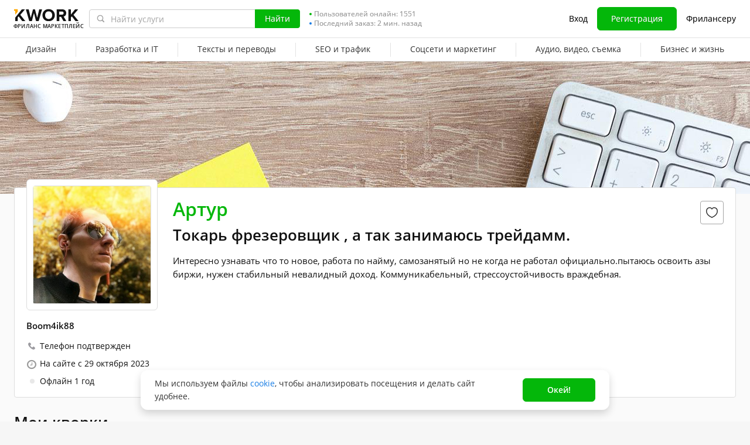

--- FILE ---
content_type: image/svg+xml
request_url: https://cdn-edge.kwork.ru/images/mobile_menu/fire.svg
body_size: 151
content:
<svg xmlns="http://www.w3.org/2000/svg" width="13" height="16" fill="none"><path fill-rule="evenodd" d="M6.526 16c-3.07 0-5.568-2.51-5.568-5.598 0-2.146 1.556-4.805 3.01-6.326-.34 1.443-.433 2.97.577 4.176-.062-1.13.054-2.218.346-3.248.306-1.08.798-2.075 1.46-2.96C7.355.708 8.71 0 10.036 0 9.13.405 8.38 1.49 8.38 2.483c0 1.105.678 1.9 1.463 2.798.503.582 1.074 1.242 1.506 2.053.5.938.743 1.942.743 3.068 0 3.087-2.498 5.6-5.568 5.6zm-4.64-5.598c0-1.126.393-1.9.89-2.903l.01-.02.168-.336c.4 1.412 1.4 2.308 2.74 2.862l-.122-.81c-.418-2.77.37-4.778 1.102-5.974a7.74 7.74 0 0 1 .796-1.079c-.012.114-.018.23-.018.345 0 1.45.82 2.4 1.69 3.405.995 1.15 2.023 2.34 2.023 4.514 0 2.575-2.08 4.67-4.64 4.67s-4.64-2.095-4.64-4.67z" fill="#ff7600"/></svg>

--- FILE ---
content_type: text/javascript
request_url: https://cdn-edge.kwork.ru/js/locales/ru_RU/common-bottom-dcl.js?ver=2739e02c890c0bb955_cors
body_size: 2549
content:
var translationsObject50009373914339414 = {"components/form-agreement/form-agreement":{"termsAgreementText":"Я ознакомлен(а), понимаю и принимаю {{termsLinkOpen}}Пользовательское соглашение{{termsLinkClose}}.","agreementText":"Я ознакомлен(а), понимаю и принимаю {{termsLink}}, {{privacyLink}}. Согласен(а) на сбор и обработку персональных данных в соответствии с 152-ФЗ и на получение email-рассылок","policyAgreementText":"Я ознакомлен(а) с {{policyLinkOpen}}Политикой обработки персональных данных{{policyLinkClose}}.","marketingAgreementText":"Я {{linkTagOpen}}согласен{{linkTagClose}} получать маркетинговые email рассылки.","errorText":"Обязательно"},"legacy-translations":{"srcLegacyJsInfoCookieUsesJs1":"Kwork использует файлы cookie для улучшения работы с сайтом, сбора аналитики, персонализации контента и рекламы. Нажимая «Принять cookie», вы соглашаетесь на хранение файлов cookie на вашем устройстве в соответствии с нашей <a href=\"/privacy\" target=\"_blank\">Политикой конфиденциальности</a>","srcLegacyJsInfoCookieUsesJs2":"Принять cookie"},"components/blocked-kworks-modal/blocked-kworks-modal":{"kworksPausedReasons":"Ваши кворки заблокированы. Возможны следующие причины блокировки:{{newLine}}\n- Получен новый заказ, но в течение {{time}} вы не начали над ним работу;{{newLine}}\n- Заказ был отменен вами или покупателем по неуважительной с вашей стороны причине;{{newLine}}\n- Вы не ответили на личные сообщения от нового покупателя в течение {{time}}.","unlockKworks":"Пожалуйста, избегайте перечисленных выше ситуаций! Нажмите {{linkStart}}разблокировать{{linkEnd}}, и ваши кворки сразу станут доступными для заказа из вашего профиля. Однако они все еще будут скрыты из каталога в течение {{time}}.","kworksDisabled":"Ваши кворки скрыты, поскольку вы не заходили в систему 18 месяцев.\n{{openTag}}Нажмите{{closeTag}}, чтобы включить их.","title":"Создание кворка недоступно","button":"Готово","text":"Возможность создания нового кворка отключена на время блокировки ваших кворков.","textDate":"Ваши кворки заблокированы до {{date}}","textReason":"Причина: {{reason}}."},"components/cookies-agreement":{"text":"Мы используем файлы {{linkTagOpen}}cookie{{linkTagClose}}, чтобы анализировать посещения и делать сайт удобнее. ","button":"Окей!"},"pages/layout/footer-new-design":{"downloadIOS":"Скачать для IOS","downloadAndroid":"Скачать для Android","logoText":"Фриланс маркетплейс","lastOrderTimeLeft":"Последний заказ: {{timeLeft}} назад","online":"Онлайн","orderTimeLeft":"Заказ: {{timeLeft}} назад","aboutKworkMenuTitle":"О Kwork","aboutKwork":"О проекте","buyerProtectionMenuItemTitle":"Программа защиты покупателей","platformRulesMenuItemTitle":"Пользовательское соглашение","privacyPolicy":"Политика обработки ПД","linkPaymentMethods":"Способы оплаты","teamKwork":"Карьера в Kwork","communityMenuTitle":"Сообщество","blog":"Блог","affiliateProgram":"Партнерская программа","cases":"Кейсы","usefulMenuTitle":"Полезное","forBuyers":"Покупателям","forSellers":"Фрилансеру","sellKworksDollar":"Продавайте кворки за $!","howToEarnOnKwork":"Как зарабатывать на Kwork","categories":"Рубрики","kworkMobileApp":"Мобильное приложение","helpMenuTitle":"Помощь","approvalProcessMenuItemTitle":"Правила модерации","faq":"Вопрос — Ответ","supportTeam":"Служба поддержки","switchToMobileVersion":"Перейти на мобильную версию","onlineUserCount":["Сейчас на сайте {{0}} пользователь","Сейчас на сайте {{0}} пользователя","Сейчас на сайте {{0}} пользователей"]},"time":{"todayCapitalLetter":"Сегодня","yesterdayCapitalLetter":"Вчера","dayCountShort":"{{0}} д.","hourCountShort":"{{0}} ч.","minuteCountShort":"{{0}} мин.","secondCountShort":"{{0}} сек.","dayCountGenitive":["{{0}} дня","{{0}} дней","{{0}} дней"],"january":["январь","января","января"],"february":["февраль","февраля","февраля"],"march":["март","марта","марта"],"april":["апрель","апреля","апреля"],"may":["май","мая","мая"],"june":["июнь","июня","июня"],"july":["июль","июля","июля"],"august":["август","августа","августа"],"september":["сентябрь","сентября","сентября"],"october":["октябрь","октября","октября"],"november":["ноябрь","ноября","ноября"],"december":["декабрь","декабря","декабря"],"dayCount":["{{0}} день","{{0}} дня","{{0}} дней"],"hourCount":["{{0}} час","{{0}} часа","{{0}} часов"],"minuteCount":["{{0}} минута","{{0}} минуты","{{0}} минут"],"secondCount":["{{0}} секунда","{{0}} секунды","{{0}} секунд"]},"components/hide-offers-modal/hide-offers-modal":{"title":"Скрыть предложения","cancel":"Отмена","hide":"Скрыть","text":"При переходе в статус \"Занят\" все ранее отправленные вами покупателям предложения на бирже будут скрыты."},"components/not-verified-modal":{"modalTitle":"Подтвердите email","resendEmail":"Отправить повторно","pleaseConfirmEmailFirst":"Пожалуйста, подтвердите сначала адрес электронной почты. Ссылка подтверждения была отправлена в письме регистрации."},"components/profile-complete-modal":{"profileCompletePicture":"Загружено фото","profileCompleteSpecialization":"Указана специальность (минимум 5 символов)","profileCompleteAboutYou":"Заполнено поле «О себе» (минимум 200 символов)","profileCompleteTitle":"Заполним профиль","profileCompleteButton":"Заполнить профиль","profileCompleteText":"Покупатели не заказывают у продавцов с пустым профилем, поэтому прежде, чем начать, давайте заполним профиль:"},"components/simple-popup":{"legacyTranslation2":"Информация","legacyTranslation1":"Закрыть"},"components/header/cat-menu-rebuild":{"more":"Еще"},"common/close-event":{"youSureWantCloseNotification":"Вы уверены что хотите закрыть это уведомление?"},"common/user-online-status":{"offline":"Офлайн","online":"Онлайн"}};for(var key in translationsObject50009373914339414){if (window.translations && window.translations.hasOwnProperty(key)){window.translations[key]=Object.assign(window.translations[key],translationsObject50009373914339414[key])}else{if(!window.translations) {window.translations = {};}window.translations[key]=translationsObject50009373914339414[key]}}

--- FILE ---
content_type: image/svg+xml
request_url: https://cdn-edge.kwork.ru/images/phone.svg
body_size: -51
content:
<svg xmlns="http://www.w3.org/2000/svg" width="12" height="12" fill="none"><path d="M11.673 8.807L9.999 7.132c-.598-.598-1.615-.359-1.854.419-.179.538-.777.837-1.316.718-1.196-.299-2.811-1.854-3.11-3.11-.179-.538.179-1.136.718-1.316.778-.239 1.017-1.256.419-1.854L3.181.314c-.478-.419-1.196-.419-1.615 0L.429 1.45C-.707 2.647.549 5.816 3.36 8.627s5.981 4.127 7.177 2.931l1.136-1.136c.419-.478.419-1.196 0-1.615z" fill="#9c9ba0"/></svg>